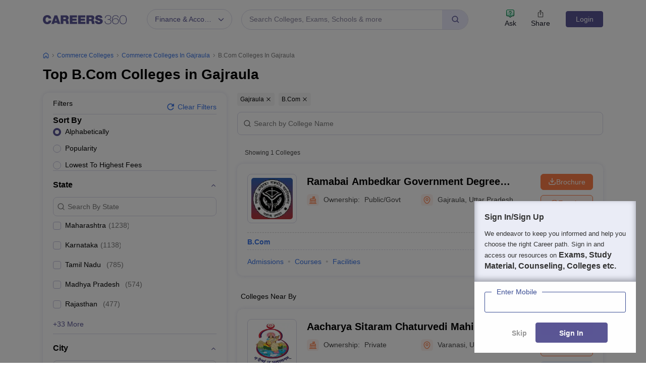

--- FILE ---
content_type: text/html; charset=UTF-8
request_url: https://geolocation-db.com/json/
body_size: 67
content:
{"country_code":"US","country_name":"United States","city":null,"postal":null,"latitude":37.751,"longitude":-97.822,"IPv4":"3.143.147.131","state":null}

--- FILE ---
content_type: text/html; charset=utf-8
request_url: https://www.google.com/recaptcha/api2/aframe
body_size: 184
content:
<!DOCTYPE HTML><html><head><meta http-equiv="content-type" content="text/html; charset=UTF-8"></head><body><script nonce="3h0B-RKoQSt8QIIwauDx5w">/** Anti-fraud and anti-abuse applications only. See google.com/recaptcha */ try{var clients={'sodar':'https://pagead2.googlesyndication.com/pagead/sodar?'};window.addEventListener("message",function(a){try{if(a.source===window.parent){var b=JSON.parse(a.data);var c=clients[b['id']];if(c){var d=document.createElement('img');d.src=c+b['params']+'&rc='+(localStorage.getItem("rc::a")?sessionStorage.getItem("rc::b"):"");window.document.body.appendChild(d);sessionStorage.setItem("rc::e",parseInt(sessionStorage.getItem("rc::e")||0)+1);localStorage.setItem("rc::h",'1768836468939');}}}catch(b){}});window.parent.postMessage("_grecaptcha_ready", "*");}catch(b){}</script></body></html>